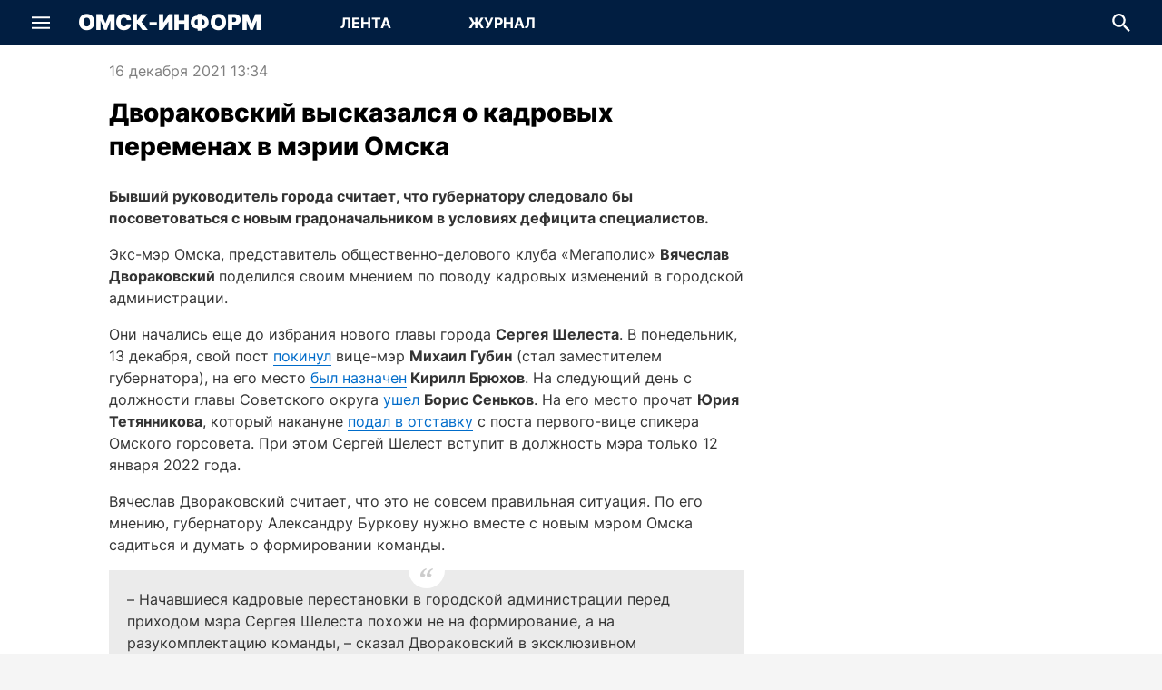

--- FILE ---
content_type: text/css; charset=UTF-8
request_url: https://omskinform.ru/_next/static/css/6f64f1e00f1ade51.css
body_size: 6782
content:
@font-face{font-family:Inter Variable;font-style:normal;font-display:swap;font-weight:100 900;src:url(/_next/static/media/inter-cyrillic-ext-wght-normal.f62cc866.woff2) format("woff2-variations");unicode-range:u+0460-052f,u+1c80-1c88,u+20b4,u+2de0-2dff,u+a640-a69f,u+fe2e-fe2f}@font-face{font-family:Inter Variable;font-style:normal;font-display:swap;font-weight:100 900;src:url(/_next/static/media/inter-cyrillic-wght-normal.fd42267c.woff2) format("woff2-variations");unicode-range:u+0301,u+0400-045f,u+0490-0491,u+04b0-04b1,u+2116}@font-face{font-family:Inter Variable;font-style:normal;font-display:swap;font-weight:100 900;src:url(/_next/static/media/inter-greek-ext-wght-normal.f876a5a3.woff2) format("woff2-variations");unicode-range:u+1f??}@font-face{font-family:Inter Variable;font-style:normal;font-display:swap;font-weight:100 900;src:url(/_next/static/media/inter-greek-wght-normal.04553489.woff2) format("woff2-variations");unicode-range:u+0370-03ff}@font-face{font-family:Inter Variable;font-style:normal;font-display:swap;font-weight:100 900;src:url(/_next/static/media/inter-vietnamese-wght-normal.530676b6.woff2) format("woff2-variations");unicode-range:u+0102-0103,u+0110-0111,u+0128-0129,u+0168-0169,u+01a0-01a1,u+01af-01b0,u+0300-0301,u+0303-0304,u+0308-0309,u+0323,u+0329,u+1ea0-1ef9,u+20ab}@font-face{font-family:Inter Variable;font-style:normal;font-display:swap;font-weight:100 900;src:url(/_next/static/media/inter-latin-ext-wght-normal.7df16007.woff2) format("woff2-variations");unicode-range:u+0100-02af,u+0300-0301,u+0303-0304,u+0308-0309,u+0323,u+0329,u+1e??,u+2020,u+20a0-20ab,u+20ad-20cf,u+2113,u+2c60-2c7f,u+a720-a7ff}@font-face{font-family:Inter Variable;font-style:normal;font-display:swap;font-weight:100 900;src:url(/_next/static/media/inter-latin-wght-normal.40c45725.woff2) format("woff2-variations");unicode-range:u+00??,u+0131,u+0152-0153,u+02bb-02bc,u+02c6,u+02da,u+02dc,u+0300-0301,u+0303-0304,u+0308-0309,u+0323,u+0329,u+2000-206f,u+2074,u+20ac,u+2122,u+2191,u+2193,u+2212,u+2215,u+feff,u+fffd}

/*
! tailwindcss v3.3.2 | MIT License | https://tailwindcss.com
*/*,:after,:before{box-sizing:border-box;border:0 solid rgba(0,0,0,.2)}:after,:before{--tw-content:""}html{line-height:1.5;-webkit-text-size-adjust:100%;-moz-tab-size:4;-o-tab-size:4;tab-size:4;font-family:ui-sans-serif,system-ui,-apple-system,BlinkMacSystemFont,Segoe UI,Roboto,Helvetica Neue,Arial,Noto Sans,sans-serif,Apple Color Emoji,Segoe UI Emoji,Segoe UI Symbol,Noto Color Emoji;font-feature-settings:normal;font-variation-settings:normal}body{margin:0;line-height:inherit}hr{height:0;color:inherit;border-top-width:1px}abbr:where([title]){-webkit-text-decoration:underline dotted;text-decoration:underline dotted}h1,h2,h3,h4,h5,h6{font-size:inherit;font-weight:inherit}a{color:inherit;text-decoration:inherit}b,strong{font-weight:bolder}code,kbd,pre,samp{font-family:ui-monospace,SFMono-Regular,Menlo,Monaco,Consolas,Liberation Mono,Courier New,monospace;font-size:1em}small{font-size:80%}sub,sup{font-size:75%;line-height:0;position:relative;vertical-align:baseline}sub{bottom:-.25em}sup{top:-.5em}table{text-indent:0;border-color:inherit;border-collapse:collapse}button,input,optgroup,select,textarea{font-family:inherit;font-size:100%;font-weight:inherit;line-height:inherit;color:inherit;margin:0;padding:0}button,select{text-transform:none}[type=button],[type=reset],[type=submit],button{-webkit-appearance:button;background-color:transparent;background-image:none}:-moz-focusring{outline:auto}:-moz-ui-invalid{box-shadow:none}progress{vertical-align:baseline}::-webkit-inner-spin-button,::-webkit-outer-spin-button{height:auto}[type=search]{-webkit-appearance:textfield;outline-offset:-2px}::-webkit-search-decoration{-webkit-appearance:none}::-webkit-file-upload-button{-webkit-appearance:button;font:inherit}summary{display:list-item}blockquote,dd,dl,figure,h1,h2,h3,h4,h5,h6,hr,p,pre{margin:0}fieldset{margin:0}fieldset,legend{padding:0}menu,ol,ul{list-style:none;margin:0;padding:0}textarea{resize:vertical}input::-moz-placeholder,textarea::-moz-placeholder{opacity:1;color:rgba(0,0,0,.4)}input::placeholder,textarea::placeholder{opacity:1;color:rgba(0,0,0,.4)}[role=button],button{cursor:pointer}:disabled{cursor:default}audio,canvas,embed,iframe,img,object,svg,video{display:block;vertical-align:middle}img,video{max-width:100%;height:auto}[hidden]{display:none}*,:after,:before{--tw-border-spacing-x:0;--tw-border-spacing-y:0;--tw-translate-x:0;--tw-translate-y:0;--tw-rotate:0;--tw-skew-x:0;--tw-skew-y:0;--tw-scale-x:1;--tw-scale-y:1;--tw-pan-x: ;--tw-pan-y: ;--tw-pinch-zoom: ;--tw-scroll-snap-strictness:proximity;--tw-gradient-from-position: ;--tw-gradient-via-position: ;--tw-gradient-to-position: ;--tw-ordinal: ;--tw-slashed-zero: ;--tw-numeric-figure: ;--tw-numeric-spacing: ;--tw-numeric-fraction: ;--tw-ring-inset: ;--tw-ring-offset-width:0px;--tw-ring-offset-color:#fff;--tw-ring-color:rgba(59,130,246,.5);--tw-ring-offset-shadow:0 0 #0000;--tw-ring-shadow:0 0 #0000;--tw-shadow:0 0 #0000;--tw-shadow-colored:0 0 #0000;--tw-blur: ;--tw-brightness: ;--tw-contrast: ;--tw-grayscale: ;--tw-hue-rotate: ;--tw-invert: ;--tw-saturate: ;--tw-sepia: ;--tw-drop-shadow: ;--tw-backdrop-blur: ;--tw-backdrop-brightness: ;--tw-backdrop-contrast: ;--tw-backdrop-grayscale: ;--tw-backdrop-hue-rotate: ;--tw-backdrop-invert: ;--tw-backdrop-opacity: ;--tw-backdrop-saturate: ;--tw-backdrop-sepia: }::backdrop{--tw-border-spacing-x:0;--tw-border-spacing-y:0;--tw-translate-x:0;--tw-translate-y:0;--tw-rotate:0;--tw-skew-x:0;--tw-skew-y:0;--tw-scale-x:1;--tw-scale-y:1;--tw-pan-x: ;--tw-pan-y: ;--tw-pinch-zoom: ;--tw-scroll-snap-strictness:proximity;--tw-gradient-from-position: ;--tw-gradient-via-position: ;--tw-gradient-to-position: ;--tw-ordinal: ;--tw-slashed-zero: ;--tw-numeric-figure: ;--tw-numeric-spacing: ;--tw-numeric-fraction: ;--tw-ring-inset: ;--tw-ring-offset-width:0px;--tw-ring-offset-color:#fff;--tw-ring-color:rgba(59,130,246,.5);--tw-ring-offset-shadow:0 0 #0000;--tw-ring-shadow:0 0 #0000;--tw-shadow:0 0 #0000;--tw-shadow-colored:0 0 #0000;--tw-blur: ;--tw-brightness: ;--tw-contrast: ;--tw-grayscale: ;--tw-hue-rotate: ;--tw-invert: ;--tw-saturate: ;--tw-sepia: ;--tw-drop-shadow: ;--tw-backdrop-blur: ;--tw-backdrop-brightness: ;--tw-backdrop-contrast: ;--tw-backdrop-grayscale: ;--tw-backdrop-hue-rotate: ;--tw-backdrop-invert: ;--tw-backdrop-opacity: ;--tw-backdrop-saturate: ;--tw-backdrop-sepia: }.\!container{width:100%!important}.container{width:100%}@media (min-width:320px){.\!container{max-width:320px!important}.container{max-width:320px}}@media (min-width:640px){.\!container{max-width:640px!important}.container{max-width:640px}}@media (min-width:1024px){.\!container{max-width:1024px!important}.container{max-width:1024px}}@media (min-width:1280px){.\!container{max-width:1280px!important}.container{max-width:1280px}}.pointer-events-none{pointer-events:none}.pointer-events-auto{pointer-events:auto}.\!visible{visibility:visible!important}.visible{visibility:visible}.invisible{visibility:hidden}.static{position:static}.fixed{position:fixed}.absolute{position:absolute}.relative{position:relative}.sticky{position:sticky}.-left-3{left:-.75rem}.-right-3{right:-.75rem}.bottom-0{bottom:0}.bottom-2{bottom:.5rem}.bottom-6{bottom:1.5rem}.left-0{left:0}.left-1\/2{left:50%}.left-2{left:.5rem}.left-\[50\%\]{left:50%}.right-0{right:0}.right-2{right:.5rem}.right-\[-104px\]{right:-104px}.right-\[0\]{right:0}.right-\[8px\]{right:8px}.top-0{top:0}.top-1\/2{top:50%}.top-4{top:1rem}.top-\[-40px\]{top:-40px}.top-\[50\%\]{top:50%}.top-full{top:100%}.z-\[10000\]{z-index:10000}.z-\[100\]{z-index:100}.z-\[10\]{z-index:10}.z-\[1100\]{z-index:1100}.z-\[1110\]{z-index:1110}.z-\[1120\]{z-index:1120}.z-\[1130\]{z-index:1130}.z-\[1140\]{z-index:1140}.z-\[1200\]{z-index:1200}.z-\[200\]{z-index:200}.z-\[5000\]{z-index:5000}.z-\[50\]{z-index:50}.z-\[5100\]{z-index:5100}.z-\[5\]{z-index:5}.order-1{order:1}.order-2{order:2}.order-3{order:3}.order-4{order:4}.m-0{margin:0}.m-3{margin:.75rem}.m-4{margin:1rem}.mx-0{margin-left:0;margin-right:0}.mx-1{margin-left:.25rem;margin-right:.25rem}.mx-2{margin-left:.5rem;margin-right:.5rem}.mx-4{margin-left:1rem;margin-right:1rem}.mx-5{margin-left:1.25rem;margin-right:1.25rem}.mx-6{margin-left:1.5rem;margin-right:1.5rem}.mx-8{margin-left:2rem;margin-right:2rem}.mx-\[56px\]{margin-left:56px;margin-right:56px}.my-2{margin-top:.5rem;margin-bottom:.5rem}.my-2\.5{margin-top:.625rem;margin-bottom:.625rem}.my-3{margin-top:.75rem;margin-bottom:.75rem}.my-4{margin-top:1rem;margin-bottom:1rem}.my-5{margin-top:1.25rem;margin-bottom:1.25rem}.my-6{margin-top:1.5rem;margin-bottom:1.5rem}.my-8{margin-top:2rem;margin-bottom:2rem}.\!mb-2{margin-bottom:.5rem!important}.\!mb-3{margin-bottom:.75rem!important}.\!mb-5{margin-bottom:1.25rem!important}.mb-1{margin-bottom:.25rem}.mb-2{margin-bottom:.5rem}.mb-2\.5{margin-bottom:.625rem}.mb-3{margin-bottom:.75rem}.mb-4{margin-bottom:1rem}.mb-5{margin-bottom:1.25rem}.mb-6{margin-bottom:1.5rem}.mb-7{margin-bottom:1.75rem}.mb-8{margin-bottom:2rem}.ml-0{margin-left:0}.ml-1{margin-left:.25rem}.ml-2{margin-left:.5rem}.ml-2\.5{margin-left:.625rem}.ml-3{margin-left:.75rem}.ml-4{margin-left:1rem}.ml-5{margin-left:1.25rem}.ml-6{margin-left:1.5rem}.ml-7{margin-left:1.75rem}.ml-\[100px\]{margin-left:100px}.ml-\[24px\]{margin-left:24px}.ml-\[74px\]{margin-left:74px}.mr-1{margin-right:.25rem}.mr-2{margin-right:.5rem}.mr-24{margin-right:6rem}.mr-3{margin-right:.75rem}.mr-4{margin-right:1rem}.mr-5{margin-right:1.25rem}.mr-6{margin-right:1.5rem}.mt-1{margin-top:.25rem}.mt-2{margin-top:.5rem}.mt-3{margin-top:.75rem}.mt-4{margin-top:1rem}.mt-5{margin-top:1.25rem}.mt-6{margin-top:1.5rem}.mt-7{margin-top:1.75rem}.mt-8{margin-top:2rem}.mt-\[2px\]{margin-top:2px}.mt-\[48px\]{margin-top:48px}.mt-\[56px\]{margin-top:56px}.mt-px{margin-top:1px}.box-border{box-sizing:border-box}.box-content{box-sizing:content-box}.\!block{display:block!important}.block{display:block}.inline-block{display:inline-block}.flex{display:flex}.table{display:table}.grid{display:grid}.hidden{display:none}.h-0{height:0}.h-10{height:2.5rem}.h-8{height:2rem}.h-\[190px\]{height:190px}.h-\[20px\]{height:20px}.h-\[24px\]{height:24px}.h-\[32px\]{height:32px}.h-\[34px\]{height:34px}.h-\[36px\]{height:36px}.h-\[40px\]{height:40px}.h-\[42px\]{height:42px}.h-\[48px\]{height:48px}.h-auto{height:auto}.h-full{height:100%}.h-px{height:1px}.h-screen{height:100vh}.max-h-\[250px\]{max-height:250px}.min-h-\[250px\]{min-height:250px}.min-h-\[32px\]{min-height:32px}.min-h-\[40px\]{min-height:40px}.min-h-\[60\%\]{min-height:60%}.min-h-\[620px\]{min-height:620px}.min-h-full{min-height:100%}.min-h-screen{min-height:100vh}.w-0{width:0}.w-1\/2{width:50%}.w-10{width:2.5rem}.w-\[110px\]{width:110px}.w-\[120px\]{width:120px}.w-\[170px\]{width:170px}.w-\[320px\]{width:320px}.w-\[36px\]{width:36px}.w-\[380px\]{width:380px}.w-\[40px\]{width:40px}.w-\[48px\]{width:48px}.w-\[54px\]{width:54px}.w-\[58px\]{width:58px}.w-\[60px\]{width:60px}.w-\[80px\]{width:80px}.w-\[860px\]{width:860px}.w-auto{width:auto}.w-full{width:100%}.w-px{width:1px}.w-screen{width:100vw}.min-w-0{min-width:0}.min-w-\[160px\]{min-width:160px}.max-w-\[160px\]{max-width:160px}.max-w-\[440px\]{max-width:440px}.max-w-\[600px\]{max-width:600px}.max-w-\[680px\]{max-width:680px}.max-w-\[700px\]{max-width:700px}.max-w-\[860px\]{max-width:860px}.max-w-full{max-width:100%}.max-w-max{max-width:-moz-max-content;max-width:max-content}.max-w-screen-desktop{max-width:1280px}.flex-1{flex:1 1 0%}.flex-shrink{flex-shrink:1}.flex-shrink-0{flex-shrink:0}.flex-grow{flex-grow:1}.flex-grow-0{flex-grow:0}.basis-0{flex-basis:0px}.basis-1\/2{flex-basis:50%}.origin-top-left{transform-origin:top left}.-translate-x-1\/2,.translate-x-\[-50\%\]{--tw-translate-x:-50%}.-rotate-180,.-translate-x-1\/2,.translate-x-\[-50\%\]{transform:translate(var(--tw-translate-x),var(--tw-translate-y)) rotate(var(--tw-rotate)) skewX(var(--tw-skew-x)) skewY(var(--tw-skew-y)) scaleX(var(--tw-scale-x)) scaleY(var(--tw-scale-y))}.-rotate-180{--tw-rotate:-180deg}.-rotate-90{--tw-rotate:-90deg}.-rotate-90,.rotate-180{transform:translate(var(--tw-translate-x),var(--tw-translate-y)) rotate(var(--tw-rotate)) skewX(var(--tw-skew-x)) skewY(var(--tw-skew-y)) scaleX(var(--tw-scale-x)) scaleY(var(--tw-scale-y))}.rotate-180{--tw-rotate:180deg}.rotate-90{--tw-rotate:90deg}.rotate-90,.transform{transform:translate(var(--tw-translate-x),var(--tw-translate-y)) rotate(var(--tw-rotate)) skewX(var(--tw-skew-x)) skewY(var(--tw-skew-y)) scaleX(var(--tw-scale-x)) scaleY(var(--tw-scale-y))}@keyframes pulse{50%{opacity:.5}}.animate-pulse{animation:pulse 2s cubic-bezier(.4,0,.6,1) infinite}.cursor-auto{cursor:auto}.cursor-pointer{cursor:pointer}.cursor-text{cursor:text}.touch-auto{touch-action:auto}.touch-none{touch-action:none}.resize{resize:both}.grid-cols-2{grid-template-columns:repeat(2,minmax(0,1fr))}.grid-cols-4{grid-template-columns:repeat(4,minmax(0,1fr))}.flex-row{flex-direction:row}.flex-col{flex-direction:column}.flex-wrap{flex-wrap:wrap}.flex-nowrap{flex-wrap:nowrap}.items-start{align-items:flex-start}.items-end{align-items:flex-end}.items-center{align-items:center}.items-stretch{align-items:stretch}.justify-start{justify-content:flex-start}.justify-end{justify-content:flex-end}.justify-center{justify-content:center}.justify-between{justify-content:space-between}.justify-stretch{justify-content:stretch}.gap-2{gap:.5rem}.gap-3{gap:.75rem}.gap-4{gap:1rem}.gap-6{gap:1.5rem}.gap-x-5{-moz-column-gap:1.25rem;column-gap:1.25rem}.self-start{align-self:flex-start}.self-center{align-self:center}.justify-self-center{justify-self:center}.overflow-auto{overflow:auto}.overflow-hidden{overflow:hidden}.overflow-y-auto{overflow-y:auto}.overflow-x-hidden{overflow-x:hidden}.overflow-y-hidden{overflow-y:hidden}.overflow-y-scroll{overflow-y:scroll}.truncate{overflow:hidden;white-space:nowrap}.text-ellipsis,.truncate{text-overflow:ellipsis}.whitespace-nowrap{white-space:nowrap}.rounded-10{border-radius:10px}.rounded-100{border-radius:100px}.rounded-20{border-radius:20px}.rounded-5{border-radius:5px}.rounded-50{border-radius:50px}.rounded-\[3px\]{border-radius:3px}.rounded-circle{border-radius:50%}.rounded-b-5{border-bottom-right-radius:5px;border-bottom-left-radius:5px}.rounded-t-10{border-top-left-radius:10px;border-top-right-radius:10px}.rounded-t-5{border-top-left-radius:5px;border-top-right-radius:5px}.border{border-width:1px}.border-0{border-width:0}.border-x{border-left-width:1px;border-right-width:1px}.border-y{border-top-width:1px}.border-b,.border-y{border-bottom-width:1px}.border-l{border-left-width:1px}.border-solid{border-style:solid}.border-none{border-style:none}.border-accent{--tw-border-opacity:1;border-color:rgb(1 30 65/var(--tw-border-opacity))}.border-gray-100{border-color:rgba(0,0,0,.1)}.border-gray-200{border-color:rgba(0,0,0,.2)}.border-gray-300{border-color:rgba(0,0,0,.3)}.border-gray-50{border-color:rgba(0,0,0,.05)}.border-primary{--tw-border-opacity:1;border-color:rgb(0 0 0/var(--tw-border-opacity))}.border-x-transparent{border-left-color:transparent;border-right-color:transparent}.border-b-transparent{border-bottom-color:transparent}.border-l-transparent{border-left-color:transparent}.border-r-gray-600{border-right-color:rgba(0,0,0,.6)}.border-r-transparent{border-right-color:transparent}.border-t-transparent{border-top-color:transparent}.\!bg-white-300{background-color:hsla(0,0%,100%,.3)!important}.bg-accent{--tw-bg-opacity:1;background-color:rgb(1 30 65/var(--tw-bg-opacity))}.bg-cookie\/90{background-color:rgba(66,66,66,.9)}.bg-gray-100{background-color:rgba(0,0,0,.1)}.bg-gray-200{background-color:rgba(0,0,0,.2)}.bg-gray-50{background-color:rgba(0,0,0,.05)}.bg-gray-600{background-color:rgba(0,0,0,.6)}.bg-gray-x090{--tw-bg-opacity:1;background-color:rgb(232 232 232/var(--tw-bg-opacity))}.bg-highlight{--tw-bg-opacity:1;background-color:rgb(255 73 0/var(--tw-bg-opacity))}.bg-paper{--tw-bg-opacity:1;background-color:rgb(245 245 245/var(--tw-bg-opacity))}.bg-paper\/80{background-color:hsla(0,0%,96%,.8)}.bg-transparent{background-color:transparent}.bg-white-100{background-color:hsla(0,0%,100%,.1)}.bg-white-800{background-color:hsla(0,0%,100%,.8)}.bg-white-base{background-color:#fff}.bg-opacity-10{--tw-bg-opacity:0.1}.bg-opacity-40{--tw-bg-opacity:0.4}.bg-opacity-5{--tw-bg-opacity:0.05}.bg-opacity-80{--tw-bg-opacity:0.8}.bg-opacity-95{--tw-bg-opacity:0.95}.bg-gradient-to-t{background-image:linear-gradient(to top,var(--tw-gradient-stops))}.from-accent{--tw-gradient-from:#011e41 var(--tw-gradient-from-position);--tw-gradient-to:rgba(1,30,65,0) var(--tw-gradient-to-position);--tw-gradient-stops:var(--tw-gradient-from),var(--tw-gradient-to)}.from-gray-900{--tw-gradient-from:rgba(0,0,0,.9) var(--tw-gradient-from-position);--tw-gradient-to:transparent var(--tw-gradient-to-position);--tw-gradient-stops:var(--tw-gradient-from),var(--tw-gradient-to)}.from-gray-base,.from-primary{--tw-gradient-from:#000 var(--tw-gradient-from-position);--tw-gradient-to:transparent var(--tw-gradient-to-position);--tw-gradient-stops:var(--tw-gradient-from),var(--tw-gradient-to)}.from-0\%{--tw-gradient-from-position:0%}.via-accent{--tw-gradient-to:rgba(1,30,65,0) var(--tw-gradient-to-position);--tw-gradient-stops:var(--tw-gradient-from),#011e41 var(--tw-gradient-via-position),var(--tw-gradient-to)}.via-45\%{--tw-gradient-via-position:45%}.to-transparent{--tw-gradient-to:transparent var(--tw-gradient-to-position)}.to-90\%{--tw-gradient-to-position:90%}.fill-highlight{fill:#ff4900}.fill-primary{fill:#000}.p-0{padding:0}.p-2{padding:.5rem}.p-3{padding:.75rem}.p-4{padding:1rem}.p-5{padding:1.25rem}.p-6{padding:1.5rem}.px-1{padding-left:.25rem;padding-right:.25rem}.px-10{padding-left:2.5rem;padding-right:2.5rem}.px-2{padding-left:.5rem;padding-right:.5rem}.px-3{padding-left:.75rem;padding-right:.75rem}.px-4{padding-left:1rem;padding-right:1rem}.px-5{padding-left:1.25rem;padding-right:1.25rem}.px-6{padding-left:1.5rem;padding-right:1.5rem}.px-7{padding-left:1.75rem;padding-right:1.75rem}.px-8{padding-left:2rem;padding-right:2rem}.px-9{padding-left:2.25rem;padding-right:2.25rem}.px-\[56px\]{padding-left:56px;padding-right:56px}.px-\[76px\]{padding-left:76px;padding-right:76px}.py-0{padding-top:0;padding-bottom:0}.py-1{padding-top:.25rem;padding-bottom:.25rem}.py-2{padding-top:.5rem;padding-bottom:.5rem}.py-3{padding-top:.75rem;padding-bottom:.75rem}.py-4{padding-top:1rem;padding-bottom:1rem}.py-5{padding-top:1.25rem;padding-bottom:1.25rem}.py-6{padding-top:1.5rem;padding-bottom:1.5rem}.pb-2{padding-bottom:.5rem}.pb-6{padding-bottom:1.5rem}.pb-\[60px\]{padding-bottom:60px}.pl-2{padding-left:.5rem}.pl-3{padding-left:.75rem}.pl-5{padding-left:1.25rem}.pr-1{padding-right:.25rem}.pr-16{padding-right:4rem}.pr-2{padding-right:.5rem}.pr-4{padding-right:1rem}.pt-5{padding-top:1.25rem}.pt-6{padding-top:1.5rem}.pt-8{padding-top:2rem}.pt-9{padding-top:2.25rem}.text-left{text-align:left}.text-center{text-align:center}.text-right{text-align:right}.align-top{vertical-align:top}.align-middle{vertical-align:middle}.align-bottom{vertical-align:bottom}.font-inter{font-family:Inter Variable,sans-serif}.\!text-lg{font-size:1.125rem!important;line-height:1.2em!important}.\!text-sm{font-size:.875rem!important;line-height:1.325em!important}.\!text-xl{font-size:1.25rem!important;line-height:1.2em!important}.text-2xl{font-size:1.375rem;line-height:1.2em}.text-3\.5xl{font-size:1.625rem;line-height:1.2em}.text-3xl{font-size:1.5rem;line-height:1.2em}.text-4\.5xl{font-size:2.25rem;line-height:1.2em}.text-4xl{font-size:2rem;line-height:1.2em}.text-\[102px\]{font-size:102px}.text-\[17px\]{font-size:17px}.text-\[28px\]{font-size:28px}.text-\[4\.875rem\]{font-size:4.875rem}.text-\[5\.625rem\]{font-size:5.625rem}.text-lg{font-size:1.125rem;line-height:1.2em}.text-md{font-size:1rem;line-height:1.2em}.text-sm{font-size:.875rem;line-height:1.325em}.text-xl{font-size:1.25rem;line-height:1.2em}.text-xs{font-size:.75rem;line-height:1.2em}.text-xxs{font-size:.615625rem;line-height:1.3em}.text-xxxs{font-size:.5rem;line-height:1.2em}.\!font-extrabold{font-weight:800!important}.font-black{font-weight:900}.font-bold{font-weight:700}.font-extrabold{font-weight:800}.font-light{font-weight:300}.font-medium{font-weight:500}.font-normal{font-weight:400}.font-semibold{font-weight:600}.uppercase{text-transform:uppercase}.\!capitalize{text-transform:capitalize!important}.capitalize{text-transform:capitalize}.\!normal-case{text-transform:none!important}.italic{font-style:italic}.leading-\[14px\]{line-height:14px}.leading-\[17px\]{line-height:17px}.leading-extra{line-height:1.35em}.leading-none{line-height:1}.leading-normal{line-height:1.5}.text-\[\#121647\]{--tw-text-opacity:1;color:rgb(18 22 71/var(--tw-text-opacity))}.text-\[\#5686cf\]{--tw-text-opacity:1;color:rgb(86 134 207/var(--tw-text-opacity))}.text-accent{--tw-text-opacity:1;color:rgb(1 30 65/var(--tw-text-opacity))}.text-fall{--tw-text-opacity:1;color:rgb(168 30 30/var(--tw-text-opacity))}.text-gray-100{color:rgba(0,0,0,.1)}.text-gray-150{color:rgba(0,0,0,.15)}.text-gray-200{color:rgba(0,0,0,.2)}.text-gray-300{color:rgba(0,0,0,.3)}.text-gray-400{color:rgba(0,0,0,.4)}.text-gray-500{color:rgba(0,0,0,.5)}.text-gray-800{color:rgba(0,0,0,.8)}.text-gray-base{color:#000}.text-gray-x280{--tw-text-opacity:1;color:rgb(183 183 183/var(--tw-text-opacity))}.text-gray-x290{--tw-text-opacity:1;color:rgb(181 181 181/var(--tw-text-opacity))}.text-gray-x370{--tw-text-opacity:1;color:rgb(161 161 161/var(--tw-text-opacity))}.text-gray-x390{--tw-text-opacity:1;color:rgb(156 156 156/var(--tw-text-opacity))}.text-highlight{--tw-text-opacity:1;color:rgb(255 73 0/var(--tw-text-opacity))}.text-primary{--tw-text-opacity:1;color:rgb(0 0 0/var(--tw-text-opacity))}.text-raise{--tw-text-opacity:1;color:rgb(52 112 32/var(--tw-text-opacity))}.text-secondary{--tw-text-opacity:1;color:rgb(51 51 51/var(--tw-text-opacity))}.text-white-500{color:hsla(0,0%,100%,.5)}.text-white-600{color:hsla(0,0%,100%,.6)}.text-white-700{color:hsla(0,0%,100%,.7)}.text-white-base{color:#fff}.underline{text-decoration-line:underline}.antialiased{-webkit-font-smoothing:antialiased;-moz-osx-font-smoothing:grayscale}.subpixel-antialiased{-webkit-font-smoothing:auto;-moz-osx-font-smoothing:auto}.placeholder-gray-x320::-moz-placeholder{--tw-placeholder-opacity:1;color:rgb(173 173 173/var(--tw-placeholder-opacity))}.placeholder-gray-x320::placeholder{--tw-placeholder-opacity:1;color:rgb(173 173 173/var(--tw-placeholder-opacity))}.opacity-0{opacity:0}.opacity-100{opacity:1}.blur{--tw-blur:blur(8px)}.blur,.filter{filter:var(--tw-blur) var(--tw-brightness) var(--tw-contrast) var(--tw-grayscale) var(--tw-hue-rotate) var(--tw-invert) var(--tw-saturate) var(--tw-sepia) var(--tw-drop-shadow)}.transition{transition-property:color,background-color,border-color,text-decoration-color,fill,stroke,opacity,box-shadow,transform,filter,backdrop-filter;transition-timing-function:cubic-bezier(.4,0,.2,1);transition-duration:.15s}.transition-all{transition-property:all;transition-timing-function:cubic-bezier(.4,0,.2,1);transition-duration:.15s}.transition-transform{transition-property:transform;transition-timing-function:cubic-bezier(.4,0,.2,1);transition-duration:.15s}.duration-300{transition-duration:.3s}@font-face{font-family:custom-icons;font-style:"normal";src:url(/_next/static/media/custom-icons.1a0b4510.ttf) format("truetype"),url(/_next/static/media/custom-icons.1efbf32b.woff) format("woff"),url(/_next/static/media/custom-icons.df7907f5.eot) format("eot");font-display:swap}.font-custom-icons{font-family:custom-icons}svg{display:block;width:1em;height:1em}[role=button],a,button{-webkit-tap-highlight-color:transparent}.animate-ripple{position:absolute;border-radius:50%;transform:scale(0);opacity:1;animation:ripple-animation .5s linear;background-color:hsla(0,0%,100%,.7);touch-action:none;pointer-events:none}.ripple-effect-dark .animate-ripple{background-color:rgba(0,0,0,.3)}@keyframes ripple-animation{to{transform:scale(3);opacity:0}}.overflow-auto::-webkit-scrollbar-thumb,.overflow-scroll::-webkit-scrollbar-thumb,.overflow-x-auto::-webkit-scrollbar-thumb,.overflow-x-scroll::-webkit-scrollbar-thumb,.overflow-y-auto::-webkit-scrollbar-thumb,.overflow-y-scroll::-webkit-scrollbar-thumb{background-color:hsla(0,0%,100%,.3)}.overflow-auto::-webkit-scrollbar-corner,.overflow-auto::-webkit-scrollbar-track,.overflow-scroll::-webkit-scrollbar-corner,.overflow-scroll::-webkit-scrollbar-track,.overflow-x-auto::-webkit-scrollbar-corner,.overflow-x-auto::-webkit-scrollbar-track,.overflow-x-scroll::-webkit-scrollbar-corner,.overflow-x-scroll::-webkit-scrollbar-track,.overflow-y-auto::-webkit-scrollbar-corner,.overflow-y-auto::-webkit-scrollbar-track,.overflow-y-scroll::-webkit-scrollbar-corner,.overflow-y-scroll::-webkit-scrollbar-track{background-color:rgba(0,0,0,.2)}.overflow-auto::-webkit-scrollbar,.overflow-scroll::-webkit-scrollbar,.overflow-x-auto::-webkit-scrollbar,.overflow-x-scroll::-webkit-scrollbar,.overflow-y-auto::-webkit-scrollbar,.overflow-y-scroll::-webkit-scrollbar{width:8px;height:8px}.overflow-auto,.overflow-scroll,.overflow-x-auto,.overflow-x-scroll,.overflow-y-auto,.overflow-y-scroll{scrollbar-color:hsla(0,0%,100%,.3) rgba(0,0,0,.2);-ms-overflow-style:auto;scrollbar-width:thin}body.overflow-auto::-webkit-scrollbar-thumb,body.overflow-scroll::-webkit-scrollbar-thumb,body.overflow-x-auto::-webkit-scrollbar-thumb,body.overflow-x-scroll::-webkit-scrollbar-thumb,body.overflow-y-auto::-webkit-scrollbar-thumb,body.overflow-y-scroll::-webkit-scrollbar-thumb{background-color:rgba(0,0,0,.2)}body.overflow-auto::-webkit-scrollbar-corner,body.overflow-auto::-webkit-scrollbar-track,body.overflow-scroll::-webkit-scrollbar-corner,body.overflow-scroll::-webkit-scrollbar-track,body.overflow-x-auto::-webkit-scrollbar-corner,body.overflow-x-auto::-webkit-scrollbar-track,body.overflow-x-scroll::-webkit-scrollbar-corner,body.overflow-x-scroll::-webkit-scrollbar-track,body.overflow-y-auto::-webkit-scrollbar-corner,body.overflow-y-auto::-webkit-scrollbar-track,body.overflow-y-scroll::-webkit-scrollbar-corner,body.overflow-y-scroll::-webkit-scrollbar-track{background-color:hsla(0,0%,100%,.3)}body.overflow-auto,body.overflow-scroll,body.overflow-x-auto,body.overflow-x-scroll,body.overflow-y-auto,body.overflow-y-scroll{scrollbar-color:rgba(0,0,0,.2) hsla(0,0%,100%,.3)}.overflow-auto::-webkit-scrollbar,.overflow-scroll::-webkit-scrollbar,.overflow-x-auto::-webkit-scrollbar,.overflow-x-scroll::-webkit-scrollbar,.overflow-y-auto::-webkit-scrollbar,.overflow-y-scroll::-webkit-scrollbar{width:4px;height:4px}body.overflow-auto::-webkit-scrollbar,body.overflow-scroll::-webkit-scrollbar,body.overflow-x-auto::-webkit-scrollbar,body.overflow-x-scroll::-webkit-scrollbar,body.overflow-y-auto::-webkit-scrollbar,body.overflow-y-scroll::-webkit-scrollbar{width:8px;height:8px}.Toastify__toast-container--top-center{top:56px}.Toastify__toast--error{--toastify-color-error:#ff4900}.Toastify__toast--error,.Toastify__toast--success{--toastify-icon-color-error:#fff;--toastify-toast-min-height:48px}.Toastify__toast-container--top-center{--toastify-toast-width:auto;max-width:480px}@media only screen and (max-width:480px){.Toastify__toast-container--top-center{--toastify-toast-width:80%;max-width:320px;top:56px;left:50%;transform:translateX(-50%);border-radius:5px}.Toastify__toast-container--top-center .Toastify__toast{border-radius:5px;box-shadow:0 1px 10px 0 rgba(0,0,0,.1),0 2px 15px 0 rgba(0,0,0,.05)}}.last\:mb-0:last-child{margin-bottom:0}.last\:pr-0:last-child{padding-right:0}.hover\:bg-accent:hover{--tw-bg-opacity:1;background-color:rgb(1 30 65/var(--tw-bg-opacity))}.hover\:bg-accent\/90:hover{background-color:rgba(1,30,65,.9)}.hover\:bg-emphasize:hover{--tw-bg-opacity:1;background-color:rgb(12 60 119/var(--tw-bg-opacity))}.hover\:bg-gray-100:hover{background-color:rgba(0,0,0,.1)}.hover\:bg-gray-x090:hover{--tw-bg-opacity:1;background-color:rgb(232 232 232/var(--tw-bg-opacity))}.hover\:bg-highlight:hover{--tw-bg-opacity:1;background-color:rgb(255 73 0/var(--tw-bg-opacity))}.hover\:bg-highlight\/80:hover{background-color:rgba(255,73,0,.8)}.hover\:bg-white-100:hover{background-color:hsla(0,0%,100%,.1)}.hover\:bg-white-900:hover{background-color:hsla(0,0%,100%,.9)}.hover\:bg-opacity-90:hover{--tw-bg-opacity:0.9}.hover\:fill-highlight:hover{fill:#ff4900}.hover\:fill-primary:hover{fill:#000}.hover\:font-bold:hover{font-weight:700}.hover\:text-accent:hover{--tw-text-opacity:1;color:rgb(1 30 65/var(--tw-text-opacity))}.hover\:text-accent\/80:hover{color:rgba(1,30,65,.8)}.hover\:text-accent\/90:hover{color:rgba(1,30,65,.9)}.hover\:text-gray-x280:hover{--tw-text-opacity:1;color:rgb(183 183 183/var(--tw-text-opacity))}.hover\:text-highlight:hover{--tw-text-opacity:1;color:rgb(255 73 0/var(--tw-text-opacity))}.hover\:text-highlight\/80:hover{color:rgba(255,73,0,.8)}.hover\:text-primary:hover{--tw-text-opacity:1;color:rgb(0 0 0/var(--tw-text-opacity))}.hover\:text-white-base:hover{color:#fff}.hover\:text-white-base\/80:hover{color:hsla(0,0%,100%,.8)}.hover\:underline:hover{text-decoration-line:underline}.focus\:outline-none:focus{outline:2px solid transparent;outline-offset:2px}@media not all and (min-width:1280px){.max-desktop\:w-\[240px\]{width:240px}}@media not all and (min-width:1024px){.max-laptop\:hidden{display:none}}@media (max-width:1024px){.max-\[1024px\]\:w-auto{width:auto}.max-\[1024px\]\:px-2{padding-left:.5rem;padding-right:.5rem}}@media (max-width:947px){.max-\[947px\]\:flex-col{flex-direction:column}.max-\[947px\]\:self-center{align-self:center}}@media (max-width:800px){.max-\[800px\]\:translate-x-0{--tw-translate-x:0px;transform:translate(var(--tw-translate-x),var(--tw-translate-y)) rotate(var(--tw-rotate)) skewX(var(--tw-skew-x)) skewY(var(--tw-skew-y)) scaleX(var(--tw-scale-x)) scaleY(var(--tw-scale-y))}}@media not all and (min-width:640px){.max-tablet\:mx-5{margin-left:1.25rem;margin-right:1.25rem}.max-tablet\:mb-6{margin-bottom:1.5rem}.max-tablet\:mr-2{margin-right:.5rem}.max-tablet\:mt-2{margin-top:.5rem}.max-tablet\:mt-4{margin-top:1rem}.max-tablet\:hidden{display:none}.max-tablet\:h-\[26px\]{height:26px}.max-tablet\:w-\[96px\]{width:96px}.max-tablet\:justify-between{justify-content:space-between}.max-tablet\:px-5{padding-left:1.25rem;padding-right:1.25rem}.max-tablet\:text-xs{font-size:.75rem;line-height:1.2em}}@media (min-width:640px){.tablet\:bottom-0{bottom:0}.tablet\:order-2{order:2}.tablet\:order-3{order:3}.tablet\:order-5{order:5}.tablet\:\!mb-4{margin-bottom:1rem!important}.tablet\:mb-2{margin-bottom:.5rem}.tablet\:ml-4{margin-left:1rem}.tablet\:ml-\[116px\]{margin-left:116px}.tablet\:mt-1{margin-top:.25rem}.tablet\:mt-24{margin-top:6rem}.tablet\:block{display:block}.tablet\:hidden{display:none}.tablet\:h-\[190px\]{height:190px}.tablet\:w-1\/2{width:50%}.tablet\:w-auto{width:auto}.tablet\:max-w-\[340px\]{max-width:340px}.tablet\:flex-grow{flex-grow:1}.tablet\:flex-grow-0{flex-grow:0}.tablet\:basis-full{flex-basis:100%}.tablet\:flex-row{flex-direction:row}.tablet\:flex-wrap{flex-wrap:wrap}.tablet\:items-start{align-items:flex-start}.tablet\:items-center{align-items:center}.tablet\:px-0{padding-left:0;padding-right:0}.tablet\:px-10{padding-left:2.5rem;padding-right:2.5rem}.tablet\:px-16{padding-left:4rem;padding-right:4rem}.tablet\:py-5{padding-top:1.25rem;padding-bottom:1.25rem}.tablet\:text-2xl{font-size:1.375rem;line-height:1.2em}.tablet\:text-3\.5xl{font-size:1.625rem;line-height:1.2em}.tablet\:text-\[128px\]{font-size:128px}.tablet\:text-\[7\.5rem\]{font-size:7.5rem}.tablet\:text-md{font-size:1rem;line-height:1.2em}.tablet\:text-xl{font-size:1.25rem;line-height:1.2em}@media not all and (min-width:1280px){.tablet\:max-desktop\:mx-5{margin-left:1.25rem;margin-right:1.25rem}}}@media (min-width:948px){.min-\[948px\]\:hidden{display:none}.min-\[948px\]\:items-end{align-items:flex-end}.min-\[948px\]\:justify-between{justify-content:space-between}}@media (min-width:1024px){.laptop\:mb-0{margin-bottom:0}.laptop\:ml-5{margin-left:1.25rem}.laptop\:mr-5{margin-right:1.25rem}.laptop\:hidden{display:none}.laptop\:flex-grow{flex-grow:1}.laptop\:flex-grow-0{flex-grow:0}.laptop\:flex-col{flex-direction:column}.laptop\:flex-wrap{flex-wrap:wrap}.laptop\:items-center{align-items:center}.laptop\:justify-start{justify-content:flex-start}.laptop\:px-0{padding-left:0;padding-right:0}}@media (min-width:1280px){.desktop\:px-20{padding-left:5rem;padding-right:5rem}.desktop\:px-5{padding-left:1.25rem;padding-right:1.25rem}.desktop\:py-6{padding-top:1.5rem;padding-bottom:1.5rem}.desktop\:text-3xl{font-size:1.5rem;line-height:1.2em}.desktop\:font-bold{font-weight:700}}

--- FILE ---
content_type: text/css; charset=UTF-8
request_url: https://omskinform.ru/_next/static/css/19667a51ed44d57a.css
body_size: 474
content:
.ImageCopyrightReplacer_imageCopyright__a4_9t{position:absolute;transform:translateY(-220%);width:100%;max-width:700px;margin:0!important;padding-left:10px;padding-right:10px;text-align:right;color:#fff;font-weight:700;font-size:.75rem;line-height:1.5em;text-shadow:1px 1px 1px #111}blockquote .ImageCopyrightReplacer_imageCopyright__a4_9t{width:calc(100% - 40px)}@media(min-width:1024px)and (max-width:1120px){.ImageCopyrightReplacer_imageCopyright__a4_9t{max-width:calc(100vw - 420px)}}@media(max-width:767px){.ImageCopyrightReplacer_imageCopyright__a4_9t{max-width:calc(100vw - 2.5rem);padding:0}.HtmlSanitized_content__B28hd>blockquote,.HtmlSanitized_content__B28hd>div blockquote,.HtmlSanitized_content__B28hd>div iframe,.HtmlSanitized_content__B28hd>div img,.HtmlSanitized_content__B28hd>div object,.HtmlSanitized_content__B28hd>iframe,.HtmlSanitized_content__B28hd>img,.HtmlSanitized_content__B28hd>object,.HtmlSanitized_content__B28hd>p blockquote,.HtmlSanitized_content__B28hd>p iframe,.HtmlSanitized_content__B28hd>p img,.HtmlSanitized_content__B28hd>p object{width:100vw;min-width:320px;max-width:min(100vw,767px);height:auto;margin:0 0 0 -20px;padding:0}}@media(min-width:768px){.HtmlSanitized_content__B28hd>blockquote,.HtmlSanitized_content__B28hd>div blockquote,.HtmlSanitized_content__B28hd>div iframe,.HtmlSanitized_content__B28hd>div img,.HtmlSanitized_content__B28hd>div object,.HtmlSanitized_content__B28hd>iframe,.HtmlSanitized_content__B28hd>img,.HtmlSanitized_content__B28hd>object,.HtmlSanitized_content__B28hd>p blockquote,.HtmlSanitized_content__B28hd>p iframe,.HtmlSanitized_content__B28hd>p img,.HtmlSanitized_content__B28hd>p object{width:100%;height:auto}}.HtmlSanitized_content__B28hd h1,.HtmlSanitized_content__B28hd h2,.HtmlSanitized_content__B28hd h3{font-weight:700}.HtmlSanitized_content__B28hd blockquote{position:relative;background-color:#ebebeb;padding:20px!important}.HtmlSanitized_content__B28hd blockquote img{min-width:100%}.HtmlSanitized_content__B28hd blockquote>span:first-child{display:flex;flex-direction:row;align-items:flex-end;justify-content:center;width:40px;height:40px;position:absolute;left:50%;top:0;transform:translate(-50%,-50%);border-radius:50%;padding-bottom:10px;overflow:hidden}.HtmlSanitized_content__B28hd blockquote>span:first-child span{display:block;position:absolute;top:20px;left:0;width:40px;height:20px;background-color:#fff;z-index:1}.HtmlSanitized_content__B28hd blockquote>span:first-child svg{font-style:italic;font-size:14px;color:rgba(0,0,0,.2);z-index:2}.HtmlSanitized_content__B28hd embed,.HtmlSanitized_content__B28hd iframe,.HtmlSanitized_content__B28hd object{aspect-ratio:16/9}.HtmlSanitized_content__B28hd embed{width:100%}.HtmlSanitized_content__B28hd a{color:#006cca;border-bottom:1px solid #006cca}.HtmlSanitized_content__B28hd u{text-decoration:none;border-bottom:1px solid #006cca}.HtmlSanitized_content__B28hd u a{border-bottom:none}.HtmlSanitized_content__B28hd>blockquote,.HtmlSanitized_content__B28hd>div,.HtmlSanitized_content__B28hd>img,.HtmlSanitized_content__B28hd>ol,.HtmlSanitized_content__B28hd>p,.HtmlSanitized_content__B28hd>ul{margin-top:1rem;margin-bottom:1rem}.HtmlSanitized_content__B28hd>blockquote:first-child,.HtmlSanitized_content__B28hd>div:first-child,.HtmlSanitized_content__B28hd>img:first-child,.HtmlSanitized_content__B28hd>ol:first-child,.HtmlSanitized_content__B28hd>p:first-child,.HtmlSanitized_content__B28hd>ul:first-child{margin-top:0}.HtmlSanitized_content__B28hd>blockquote:last-child,.HtmlSanitized_content__B28hd>div:last-child,.HtmlSanitized_content__B28hd>img:last-child,.HtmlSanitized_content__B28hd>ol:last-child,.HtmlSanitized_content__B28hd>p:last-child,.HtmlSanitized_content__B28hd>ul:last-child{margin-bottom:0}.HtmlSanitized_content__B28hd div>blockquote,.HtmlSanitized_content__B28hd div>div,.HtmlSanitized_content__B28hd div>p,.HtmlSanitized_content__B28hd p>blockquote{margin-top:1rem;margin-bottom:1rem}.HtmlSanitized_content__B28hd ul{margin-left:1.25rem}.HtmlSanitized_content__B28hd ul li{list-style-type:disc}.HtmlSanitized_content__B28hd ol{margin-left:1.25rem}.HtmlSanitized_content__B28hd ol li{list-style-type:decimal}.HtmlSanitized_content__B28hd b>img,.HtmlSanitized_content__B28hd blockquote>img,.HtmlSanitized_content__B28hd div>img,.HtmlSanitized_content__B28hd p>img,.HtmlSanitized_content__B28hd strong>img{margin-bottom:1rem}.HtmlSanitized_content__B28hd blockquote img{margin-top:1rem}